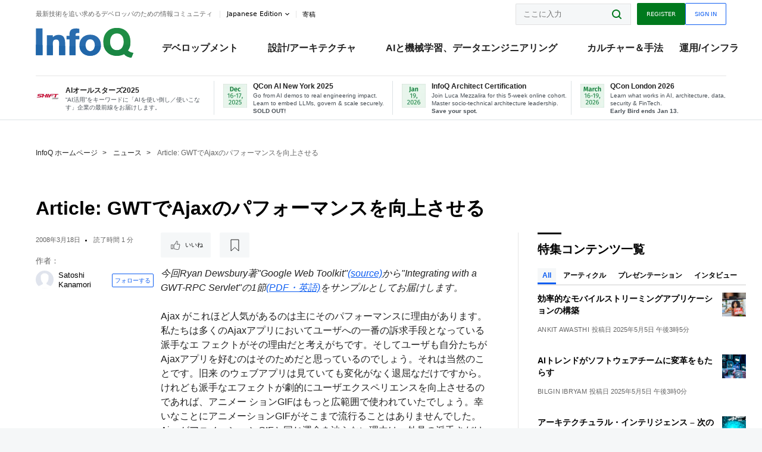

--- FILE ---
content_type: text/css
request_url: https://cdn.infoq.com/statics_s2_20251230094656/styles/style_ja.css
body_size: 475
content:
body {
  font-family: Arial , Helvetica , Roboto , 'ヒラギノ角ゴ Pro W3' , 'Hiragino Kaku Gothic Pro' , 'Osaka' , 'メイリオ' , 'Meiryo' , 'ＭＳ Ｐゴシック' , 'MS PGothic' , sans-serif;
}

@media only screen and (min-width:1050px) {
  .popular__cards > li {
    padding: 8px 20px 8px 40px;
  }
}

p {
  line-height: 1.5rem;
}

h1,
h2,
h3,
h4,
h5,
h6 {
  font-family: Arial , Helvetica , Roboto , 'ヒラギノ角ゴ Pro W3' , 'Hiragino Kaku Gothic Pro' , 'Osaka' , 'メイリオ' , 'Meiryo' , 'ＭＳ Ｐゴシック' , 'MS PGothic' , sans-serif;
  font-weight: 600;
}

h1 {
  font-size: 24px;
}

@media only screen and (min-width:600px) {
  h1 {
    font-size: 26px;
    line-height: 38px;
  }
}

@media only screen and (min-width:800px) {
  h1 {
    font-size: 32px;
    line-height: 42px;
  }
}

h2,
.h2 {
  font-size: 18px;
}

@media only screen and (min-width:600px) {
  h2,
  .h2 {
    font-size: 22px;
    line-height: 28px;
  }
}

@media only screen and (min-width:800px) {
  h4,
  .h4 {
    font-size: 16px;
  }
}

.section__heading,
.widget.popular .heading,
.widget__heading {
  font-weight: 600;
  letter-spacing: normal;
}

.tabs.vertical > .tab__switcher li {
  font-size: 13px;
}

.oneP__container > div:first-child .heading {
  padding-left: 65px;
}

.oneP__percent > em {
  left: 75px;
}

@media only screen and (min-width:800px) {
  .social__links > a:not(:first-child) {
    margin-left: 0;
  }
}

@media only screen and (min-width:1050px) {
  .social__links {
    justify-content: center;
  }
}

.social__links > a {
  flex: 0 1 70px;
}

button,
.button {
  font-size: 10px;
  letter-spacing: normal;
}

.article__authors .author__follow {
  padding: 0 4px;
}

/*# sourceMappingURL=style_ja.css.map */